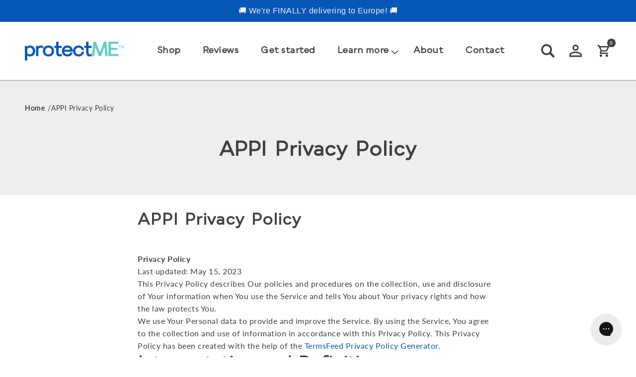

--- FILE ---
content_type: text/css
request_url: https://au.protectmeproducts.co/cdn/shop/t/25/assets/custom.css?v=42285622555982232221724310483
body_size: 9885
content:
@font-face{font-family:Qualion;src:url(https://cdn.shopify.com/s/files/1/0698/5619/8934/files/Qualion-Regular_69991821-b58b-4853-bd45-0a63c847cd7e.ttf?v=1676967447)}h1{color:#404040;font-size:32px;line-height:1.5em;letter-spacing:1px;word-spacing:.1em;font-weight:700;margin:0;position:relative;font-family:Qualion}h2{font-family:Qualion;color:#404040;font-size:24px;line-height:1.5em;letter-spacing:1px;word-spacing:.1em;font-weight:700;margin:0;position:relative}h3.large{font-family:Qualion;color:#404040;font-size:20px;line-height:1.2em;letter-spacing:.5px;word-spacing:0em;font-weight:400;margin:0;position:relative}h3{font-family:Qualion;color:#404040;font-size:18px;line-height:1.5em;letter-spacing:1px;word-spacing:.1em;font-weight:300;margin:0;position:relative}h4{font-family:Qualion;color:#404040;font-size:16px;line-height:1.5em;letter-spacing:.5px;word-spacing:.1em;font-weight:700;margin:0;position:relative}h5{font-family:Qualion;color:#404040;font-size:14px;line-height:1.5em;letter-spacing:1px;word-spacing:.1em;font-weight:700;margin:0;position:relative}h6{font-family:Qualion;color:#404040;font-size:12px;line-height:1.5em;letter-spacing:1px;word-spacing:.1em;font-weight:700;margin:0;position:relative}body,input{font-family:var(--font-body-family)}p{font-family:Lato,Lato;color:#404040;font-size:16px;font-weight:400;line-height:25px;letter-spacing:.5px;margin:0;position:relative}a{text-decoration:none}.hero.costom_video_banner .slideshow__text.banner__box{padding-left:0;background:transparent}.announcement-bar{background-color:#005da7}.announcement-bar__message{color:#fff;font-size:18px;font-weight:700;line-height:25px;letter-spacing:.05px;padding:6.5px}.CarouselWidget-prefix{margin-top:60px}.header{padding-top:32px!important;padding-bottom:32px!important}.header__menu-item span{color:#404040;font-size:18px;font-weight:700;font-family:Qualion,Lato}.header__menu-item span:hover{text-underline-offset:10px;text-decoration:underline;text-decoration-thickness:2px}.menu-drawer__navigation-container{background:#fff}.header__submenu .header__menu-item{font-family:Lato,Lato;font-size:18px;font-weight:400;text-align:left}.card__inner.color-background-2.gradient.ratio .card__media span.tag_sec{right:10px;position:absolute;z-index:2;border-radius:64px;font-weight:700;text-align:center;top:10px;color:#fff;padding:0;width:70px}.card__inner.color-background-2.gradient.ratio .card__media span.tag_sec img{width:100%}section#shopify-section-template--17354282991894__d0dfb162-e5ec-4d13-bc89-d9c328877a7e h2.heading{font-family:Qualion,Lato;color:#404040;font-size:28px;line-height:1.5em;letter-spacing:1px;word-spacing:.1em;font-weight:700;margin:0}.banner_slideshow .slideshow__text-wrapper.banner__content{padding:8.4rem 4rem}.banner_slideshow .slideshow__text.banner__box.width-Small{min-width:56rem;max-width:56rem;padding:20px;position:relative}.banner_slideshow .slideshow__text.banner__box.width-Medium{min-width:55%;max-width:56rem;padding:20px 20px 30px 0;position:relative}.banner_slideshow .slideshow__text.banner__box.width-Large{min-width:100%;max-width:56rem;padding:20px 20px 30px 0;position:relative}.banner_slideshow .banner__box .banner__heading+*{margin-top:0}.banner_slideshow .banner__box>*+.banner__text{margin-top:0}.banner_slideshow .banner__buttons a.button.button--secondary,.hero.costom_video_banner a.button.button--secondary{color:#005da7;background-color:#fff;opacity:1;font-weight:900;font-size:18px;min-width:440px;cursor:pointer;padding:14px 12px 10px;border:3px solid #005da7;border-radius:3px}.banner_slideshow .banner__buttons a.button.button--secondary:hover,.hero.costom_video_banner a.button.button--secondary:hover{background-color:#005da7;color:#fff}.banner_slideshow .banner__buttons a.button.button--primary,.hero.costom_video_banner a.button.button--primary{background-color:#005da7;color:#fff;opacity:1;font-weight:900;font-size:18px;min-width:387px;cursor:pointer;padding:14px 12px 10px;border:3px solid #005da7;border-radius:3px}.banner_slideshow .banner__buttons a.button.button--primary:hover,.hero.costom_video_banner a.button.button--primary:hover{color:#005da7;background-color:#fff}.banner_slideshow .slideshow__media.banner__media.media img{filter:brightness(.9)}.banner_slideshow .banner__text span{color:#404040;font-size:18px;font-weight:400;line-height:25px;letter-spacing:.5px;font-family:Lato,Lato}.custom_coll_sec{padding:60px 0 85px}.custom_coll_sec .outer_loop{display:grid;grid-template-columns:repeat(3,3fr);grid-gap:31px;width:100%}.custom_coll_sec .img_sec img{width:100%;display:flex}.custom_coll_sec h2.main_heading{margin-bottom:20px}.custom_coll_sec .content p{font-size:18px;margin:15px 0 14px}a.button.btn-all{width:max-content!important;margin:auto}div#cart-notification .cart-btn.btn_,div#main-cart-footer .cart-btn.btn_{background-color:#005da7;color:#fff}div#cart-notification .cart-btn.btn_:hover,div#main-cart-footer .cart-btn.btn_:hover{background-color:transparent;color:#005da7}div#cart-notification .cart-btn-all{font-family:Qualion,Lato;line-height:unset;color:#005da7;font-size:18px;text-decoration:underline;text-underline-offset:10px;font-weight:700;text-decoration-thickness:2px;background-color:#fff;border:#ffffff}div#cart-notification .cart-btn,a.button.btn-all,div#main-cart-footer .cart-btn{text-align:center;background-color:transparent;text-decoration:none;padding:8px;border:2px solid #005da7;border-radius:3px;font-size:18px;color:#005da7;font-weight:700;width:100%;display:flex;justify-content:center;max-width:100%;font-family:Qualion,Lato;line-height:unset}.custom_coll_sec a.links{text-align:center;background-color:transparent;text-decoration:none;padding:8px;border:2px solid #005da7;border-radius:3px;font-size:18px;color:#005da7;font-weight:700;width:100%;display:flex;justify-content:center;margin-top:30px;max-width:90%;font-family:Qualion,Lato}.blog_coll_sec a.links{font-family:Lato,Lato}.custom_coll_sec a.links:hover,div#cart-notification .cart-btn:hover,div#main-cart-footer .cart-btn:hover,a.button.btn-all:hover{background-color:#005da7;color:#fff}.eco_friendly{padding:10px 0}.eco_friendly .flex_wrapper{width:100%;max-width:620px;margin:0 auto;text-align:center}.eco_friendly .content{width:100%;max-width:500px;margin:15px auto 0}.less_is_more{padding:30px 0 0}.less_is_more .flex_wrapper{display:grid;grid-template-columns:repeat(3,3fr);grid-gap:54px;text-align:center;position:relative;top:-80px}.less_is_more .image img{width:100%;max-width:178px;margin:0 auto;height:178px;object-fit:cover;object-position:center}.less_is_more .less_more_inner{margin-top:110px;height:100%}.less_is_more h2.heading{text-align:center;font-weight:100;font-size:24px}.less_is_more h4.heading{margin:15px 0 8px}.less_is_more .content p{width:100%;max-width:350px;margin:0 auto}.fabric_type{padding:50px 0}.fabric_type h4.heading:hover{background-color:#005da7;color:#fff}.fabric_type .flex_wrapper{display:grid;grid-template-columns:repeat(4,4fr);grid-gap:40px 20px;margin-top:40px}.fabric_type h4.heading{display:flex;justify-content:center;background-color:transparent;border:3px solid #005da7;color:#005da7;height:90px;padding:20px 10px;align-items:center;text-align:center;border-radius:4px}.why_choose_us{padding:100px 0 40px}.why_choose_us .flex_wrapper{display:grid;grid-template-columns:repeat(3,3fr);grid-gap:54px;text-align:center;width:100%;margin-top:40px}.why_choose_us .image img{width:100%;max-width:150px;margin:0 auto}.why_choose_us h2.heading{text-align:center}.why_choose_us .content h4.heading{padding-bottom:6px}.why_choose_us .content p{width:100%;max-width:320px;margin:0 auto}.why_choose_us .content{margin-top:8px}.pro_coll_custom{padding:10px 0}.gradient.reviews .pro_coll_custom{padding:10px 0 60px}.pro_coll_custom button.slick-disabled,.take_your_pik button.slick-disabled,.less_more_inner .flex_wrapper.mobile-slider button.slick-disabled,.responsive_rec_slider button.slick-disabled{opacity:.4}.pro_coll_custom .outer_loop{display:grid;grid-template-columns:repeat(4,4fr);grid-gap:30px}.pro_coll_custom .img_sec img{width:100%;box-shadow:0 3px 5px 1px #00000052}.pro_coll_custom .heading h2{margin-bottom:50px}.pro_coll_custom h3.pro_vendor{margin:20px 0 12px;font-family:Lato;font-size:18px;line-height:28px;font-weight:700;color:#404040;letter-spacing:1px}.pro_coll_custom h3.large.pro_title{margin-bottom:0;height:66px;font-family:Lato,Lato;line-height:29px}.pro_coll_custom .inner_block p{font-size:14px;padding-bottom:0;margin-top:.5rem;margin-bottom:1rem}.pro_coll_custom .metafeild_content{margin-top:.5rem}.pro_coll_custom span.pro_price{color:#40404073}.pro_coll_custom span.pro_price span.amount_code{font-size:24px;text-decoration:line-through;letter-spacing:.5px}.pro_coll_custom .product-single__price--compare-at .currency_code{font-size:14px;letter-spacing:.5px}.pro_coll_custom .product-single__price--compare-at .amount_code{letter-spacing:.5px}.pro_coll_custom .cart_btn{margin-top:20px}.pro_coll_custom button.btn,button.quick-add__submit.button.button--full-width.button--secondary.btn{background-color:#005da7;width:100%;display:flex;justify-content:center;color:#fff;padding:3px;font-size:18px;font-weight:700;line-height:40px;border:2px solid;border-radius:6px;font-family:Qualion,Lato}.pro_coll_custom button.btn:hover,button.quick-add__submit.button.button--full-width.button--secondary.btn:hover{background-color:transparent;color:#005da7}.insta_video .flex_wrapper{display:flex;align-items:center}.insta_video .left_wrapper{width:100%;max-width:56%}.insta_video .right_wrapper{width:100%;max-width:45%}body.gradient.get-started .insta_video .right_wrapper{max-width:48%}body.gradient.get-started .insta_video .left_wrapper iframe.fluidvids-item{background-color:#111}.insta_video h2.title.h1{font-size:28px;margin:0}section.take_your_pik{margin:60px 0}.insta_video{padding:50px 0}body.gradient.get-started .insta_video{padding:50px 0 0}.insta_video .title-wrapper.title-wrapper--no-top-margin{margin-bottom:10px}.footer label.field__label{color:#40404099!important}footer.footer{padding-top:50px;padding-bottom:10px;background-color:#f8f8f8}.footer h2.footer-block__heading{color:#404040;font-size:18px;line-height:26px;font-family:Lato,Lato}.footer ul.footer-block__details-content.list-unstyled li{color:#404040;font-weight:400;font-size:14px}.footer ul.footer-block__details-content.list-unstyled li a:hover,.footer-block__details-content .list-menu__item--active{border-bottom:solid!important}.footer__content-top .grid{display:grid;grid-template-columns:repeat(5,5fr)}.footer-block.grid__item.footer-block--menu{width:100%}footer.footer h6.sub_heading_newsletter{margin-bottom:10px}footer.footer .subscribe_footer{position:relative;top:5px;left:0;right:0;display:flex;justify-content:center;background-color:#005da7!important;width:100px;border-radius:3px;padding:16px}footer.footer h6.email_btn_heading{color:#fff;background-color:#005da7}footer.footer ul.footer__list-social.list-unstyled.list-social li.list-social__item a.link.list-social__link{padding:0 3px}.footer__copyright .copright_bottom{margin:10px 0}h3#ContactFooter-success{position:absolute;top:106px}form#ContactFooter input#NewsletterForm--footer{border:1px solid;border-radius:3px}.less_is_more.why_choose_us.mobile{display:none}.pro_coll_custom .outer_loop .img_sec a:after{content:"";position:absolute;top:0;bottom:0;left:0;right:0;opacity:0;transition:all .5s ease;background-color:#47cacb8a}.pro_coll_custom .outer_loop .img_sec a:hover:after{opacity:1}.pro_coll_custom .outer_loop .img_sec{display:flex;flex-wrap:wrap;width:100%}.pro_coll_custom .outer_loop .img_sec a{display:flex;flex-wrap:wrap;width:100%;position:relative}.instafeed-container img.js-lazy-image.js-lazy-image--handled{width:95%!important;height:96%!important}div#player{height:100%!important}.pro_coll_custom a.pro_coll{color:#005da7;font-size:24px;font-family:Lato,Lato;text-decoration:underline;text-underline-offset:8px;font-weight:700;display:none}.footer-block--newsletter{background:#f8f8f8}.pro_coll_custom span#ComparePrice{color:#404040;padding-left:0}.pro_coll_custom span.pro_price span.currency_code{text-decoration:line-through;font-size:14px;letter-spacing:.5px}.pro_coll_custom span#ComparePrice span.amount_code{font-size:24px}#insta-feed .instafeed-overlay:after,.instafeed-shopify .instafeed-overlay:after{background-color:transparent!important}.pro_coll_custom h4.pro_inner_content,.metafeild_content label{font-family:Lato,Lato;font-weight:400;margin-bottom:4px;margin-top:4px;height:30px;font-size:18px;letter-spacing:.5px}#insta-feed,.instafeed-shopify{margin:0!important;padding:20px}.pro_coll_custom span.tag_sec{position:absolute;z-index:3;right:3px;border-radius:50px;color:#fff;font-family:Lato,Lato;font-size:14px;font-weight:700;width:60px;height:60px;top:3px}.pro_coll_custom span.tag_sec img{width:100%}.pro_coll_custom .inner_block{position:relative}product-recommendations.product-recommendations ul.grid.product-grid{column-gap:8px!important}.gradient .locale-selectors__container{position:relative;bottom:350%;background-color:transparent!important}.gradient .locale-selectors__content{justify-content:flex-end;position:relative}.recommendation-modal__container button.recommendation-modal__button{font-family:Qualion,Lato!important;background-color:#005da7!important;color:#fff!important;opacity:1!important;font-weight:900!important;font-size:18px!important;cursor:pointer!important;padding:14px 12px!important;border:3px solid #005da7!important;border-radius:3px!important;height:auto!important}.recommendation-modal__container .recommendation-modal__button:hover{background-color:#fff!important;color:#005da7!important}.recommendation-modal__container .recommendation-modal__button--minimal{font-family:Qualion,Lato!important;line-height:unset!important;color:#005da7!important;font-size:18px!important;text-decoration:underline!important;text-underline-offset:10px!important;font-weight:700!important;text-decoration-thickness:2px!important;background-color:#fff!important;border:#ffffff!important}.gradient .geoip-popup-banner{width:55%;padding:5% 8% 7%}.gradient .popup-logo{width:100%;display:grid;align-items:center;justify-items:center;grid-gap:20px}.gradient .popup-logo img{width:50%;max-width:200px}.gradient .geoip-popup-banner .geoip-button-block{display:flex;align-items:center;justify-content:center;grid-gap:30px;width:100%}.gradient .popup-logo h2{font-family:Lato,Lato;font-size:40px;font-weight:700;line-height:40px;color:#404040}.gradient .popup-logo p{font-size:20px;font-weight:700;line-height:28px;text-align:center;margin-bottom:35px;margin-top:10px}.gradient .geoip-popup-banner .geoip-button-block button{font-family:Qualion,Lato;font-size:18px;font-weight:700;line-height:1.5em;letter-spacing:.03px;height:100%}.gradient .geoip-popup-banner .geoip-button-block .geoip-yes-btn{background-color:#005da7;color:#fff;padding:14px 12px;border:3px solid #005da7;border-radius:3px;margin:0}.gradient .geoip-popup-banner .geoip-button-block .geoip-yes-btn:hover{background-color:#fff;color:#005da7;opacity:unset}.gradient .geoip-popup-banner .geoip-button-block .geoip-no-btn{background-color:#fff;color:#005da7;padding:14px 12px;border:3px solid #005da7;border-radius:3px;margin:0}.gradient .geoip-popup-banner .geoip-button-block .geoip-no-btn:hover{background-color:#005da7;color:#fff;opacity:unset}.gradient .geoip-popup-banner .geoip-close-icon{right:15px;top:10px;width:25px;height:25px;background-size:25px}.gradient.contact .custom_banner .banner_box{background-color:#f8f8f8}.lets-gat-social .icon-list-box ul.footer__list-social.list-unstyled.list-social{justify-content:flex-start;grid-gap:15px}.gradient.contact .Question h2,h2.social-heading{margin-bottom:20px}.lets-gat-social .icon-list-box ul.footer__list-social.list-unstyled.list-social li.list-social__item a.list-social__link{padding:0}.lets-gat-social .icon-list-box ul.footer__list-social.list-unstyled.list-social li.list-social__item img{width:50px}.gradient.commercial .image-with-text .image-with-text__grid--reverse .image-with-text__content{padding:0rem 3rem 0rem 0rem}.gradient.commercial .image-with-text .image-with-text__content{padding:0rem 0rem 0rem 3rem}.gradient.commercial .Question h2{padding-bottom:20px}.lets-gat-social{padding-bottom:55px;padding-top:10px}.gradient.about-us .banner_slideshow .slideshow__text.banner__box.width-Small{min-width:20rem;max-width:20rem}.custom-img-text-src .content-box{display:flex;grid-gap:30px;align-items:center}section.custom-img-text-src .content-box .img-src,section.custom-img-text-src .content-box .text-box{width:50%}section.custom-img-text-src .content-box .img-src img{width:100%}.custom-img-text-src h2.heading{text-align:center;padding-bottom:20px;padding-top:30px}section.custom-img-text-src .content-box .text-box ul li{list-style:none;position:relative}section.custom-img-text-src .content-box .text-box ul li i.fa.fa-check{position:absolute;left:-25px;top:7px;color:#005da7}.section-template--18086945554710__6cd4b5a5-c221-45e1-9207-d1f1b132bd84-padding h2.heading{text-align:center;padding-bottom:40px;padding-top:30px}.gradient.about-us .eco_friendly .flex_wrapper{max-width:760px}.gradient.about-us .eco_friendly{padding:50px 0;background-color:#f8f8f8}section.custom-img-text-src .content-box .text-box center{margin:20px 0;font-size:18px;font-family:Qualion,Lato}section.custom-img-text-src .content-box .text-box center{margin:20px 0;font-size:18px;font-family:Qualion,Lato;letter-spacing:1px;word-spacing:.1em;color:#404040}.gradient.carpets-rugs .rich-text__blocks>*+*,.gradient.cars .rich-text__blocks>*+*,.gradient.clothing .rich-text__blocks>*+*,.gradient.mattress-bedding .rich-text__blocks>*+*,.gradient.outdoor-furniture-fabrics .rich-text__blocks>*+*,.gradient.shoes .rich-text__blocks>*+*,.gradient.upholstery-furniture .rich-text__blocks>*+*{margin-top:6rem;text-align:left}.gradient.carpets-rugs .blog_coll_sec .flex_wrapper .outer_loop .inner_loop h2.main_heading,.gradient.cars .blog_coll_sec .flex_wrapper .outer_loop .inner_loop h2.main_heading,.gradient.clothing .blog_coll_sec .flex_wrapper .outer_loop .inner_loop h2.main_heading,.gradient.commercial .blog_coll_sec .flex_wrapper .outer_loop .inner_loop h2.main_heading,.gradient.mattress-bedding .blog_coll_sec .flex_wrapper .outer_loop .inner_loop h2.main_heading,.gradient.outdoor-furniture-fabrics .blog_coll_sec .flex_wrapper .outer_loop .inner_loop h2.main_heading,.gradient.shoes .blog_coll_sec .flex_wrapper .outer_loop .inner_loop h2.main_heading{font-family:Lato,Lato;line-height:1.3em;font-weight:500;min-height:62px}div#shopify-section-template--17354282762518__42c9bd32-1cce-48a9-9cb9-b35c247c29f0 .pro_coll_custom{padding:60px 0}details#Details-menu-drawer-container details-modal.header__search{display:flex}details#Details-menu-drawer-container details-modal.header__search .field{border-radius:0}.Non-toxic-fabric{padding:42px 0 80px}.Non-toxic-fabric h2.heading{margin:25px 0 30px}.Non-toxic-fabric .text_box{display:flex;align-items:center;justify-content:space-between}.Non-toxic-fabric .text_box .description{width:53%}.Non-toxic-fabric .text_box .description p{margin-top:0;margin-bottom:14.4px}.Non-toxic-fabric .text_box .table_box{width:47%;padding:10px;margin:8px}.Non-toxic-fabric .text_box .table_box table tr,.Non-toxic-fabric .text_box .table_box table,.Non-toxic-fabric .text_box .table_box table tr td,.Non-toxic-fabric .text_box .table_box table tr th{border:solid 1px}.Non-toxic-fabric .text_box .table_box table tr:nth-child(3),.Non-toxic-fabric .text_box .table_box table tr:nth-child(5){background-color:#f8f8f8}.Non-toxic-fabric .text_box .table_box table tr th{text-align:left;border-color:#404040;font-family:Qualion;padding:10px 20px;color:#404040;line-height:21.6px}.Non-toxic-fabric .text_box .table_box table tr td{text-align:center;font-weight:400;font-size:18px;padding:10px;line-height:27px}.Non-toxic-fabric .text_box .table_box table tr td.ingredients-background{border-color:#404040;border-style:solid;border-width:1px;font-size:12px;overflow:hidden;padding:10px;word-break:normal;text-align:left;line-height:18px}.Non-toxic-fabric .text_box .table_box table tr td.yes-no-transparent-pm{font-weight:600}body.gradient.ingredients .eco_friendly .content,body.gradient.ingredients .eco_friendly .flex_wrapper{max-width:100%}body.gradient.ingredients .eco_friendly .content{margin:3rem 0 .9rem;line-height:3rem}body.gradient.ingredients .eco_friendly{padding:42px 0 0}body.gradient.ingredients .custom_coll_sec .inner_loop .img_sec{display:flex;flex-direction:column-reverse}.blog_coll_sec .flex_wrapper .outer_loop .inner_loop .content p{color:#777}div#shopify-section-template--17940367245590__a46b8c41-4ad3-474d-8d65-ea20e361fba6 section.eco_friendly{padding:42px 0}div#shopify-section-template--17940367245590__a46b8c41-4ad3-474d-8d65-ea20e361fba6 .eco_friendly .content{text-align:left;margin:0rem}body.gradient.ingredients .slideshow.banner.banner--adapt_image.grid.grid--1-col.slider.slider--everywhere{box-shadow:0 -10px 15px #0000004d}.blog_coll_sec .flex_wrapper .outer_loop.desktop{display:grid;grid-template-columns:repeat(3,3fr);grid-gap:31px;width:100%}.blog_coll_sec .flex_wrapper .outer_loop.responsive_slick_slider .inner_loop{width:100%;padding:0 18px}.blog_coll_sec .flex_wrapper .outer_loop .inner_loop .img_sec img{width:100%}.blog_coll_sec .flex_wrapper .outer_loop .inner_loop h2.main_heading{margin-bottom:0;margin-top:15px;min-height:105px}.blog_coll_sec .flex_wrapper .outer_loop .inner_loop .img_sec{display:flex;flex-direction:column-reverse}.blog_coll_sec{margin:40px 0}.blog_coll_sec .flex_wrapper .outer_loop ul.slick-dots{display:none}li.list-payment__item.custon .custon_payment_item{width:110px;display:flex;justify-content:center;align-items:center}.custon_payment_item img{width:100%}ul.blog__posts.articles-wrapper h3.card__heading.h2{font-family:Lato,Lato;line-height:1.3em;font-weight:500;font-size:24px}ul.blog__posts.articles-wrapper p.article-card__excerpt.rte-width{color:#777}ul.blog__posts.articles-wrapper a.links,.blog_coll_sec a.links{margin-top:30px;color:#005da7;font-size:24px;font-family:Lato,Lato;text-decoration:underline;text-underline-offset:8px;font-weight:700}.caption-with-letter-spacing.light{text-transform:inherit;font-family:Lato;font-size:18px;line-height:28px;font-weight:700;color:#404040;letter-spacing:1px}ul#product-grid li.grid__item h3{padding:.5em 0;margin:0;height:66px;font-family:Lato,Lato;line-height:29px;font-size:20px;letter-spacing:.5px;font-weight:400}ul#product-grid li.grid__item h4.pro_inner_content{font-weight:400!important;color:#404040;margin-bottom:0;font-family:Lato,Lato;font-size:18px;line-height:24px}ul#product-grid li.grid__item p.description{font-size:14px;font-weight:400;color:#5c5c5c;font-family:Lato,Lato;line-height:24px;margin:10px 0 15px}ul#product-grid li.grid__item .price{font-family:Qualion,Lato;font-size:20px;font-weight:400;line-height:35px}ul#product-grid li.grid__item .price span.price-item.price-item--sale.price-item--last{color:#404040;font-family:Qualion,Lato;font-size:20px;font-weight:400;line-height:35px}ul#product-grid li.grid__item .price span.price-item.price-item--sale.price-item--last span.currency_code{font-size:14px;font-family:Lato,Lato}ul#product-grid li.grid__item .price span.currency_code{font-size:16px;font-family:Lato,Lato}body.gradient.get-started button.Submit_btn{width:100%;background-color:#005da7;color:#fff}body.gradient.get-started button.Submit_btn:hover{background-color:#fff;color:#005da7}.metafeild_content{font-family:Lato,Lato;font-weight:400;margin-bottom:4px;margin-top:4px;height:30px;font-size:18px;letter-spacing:.5px}.card__information p{font-family:Lato,Lato;color:#404040;font-weight:400;line-height:25px;letter-spacing:.5px;margin:0;position:relative;font-size:14px;padding-bottom:0;margin-bottom:1rem}.gradient.faqs section.Question .content .contact-form .submit input.Submit_btn,.gradient.contact section.Question .content .contact-form .submit input.Submit_btn,.gradient.commercial section.Question .content .contact-form .submit input.Submit_btn{width:300px}.fabric_type__template--17587128369430__3dc12ddc-0bc3-4c3b-ac4f-35acb4d1d18f .flex_wrapper{grid-template-columns:repeat(2,1fr);grid-gap:20px 15px}.fabric_type__template--17587128369430__3dc12ddc-0bc3-4c3b-ac4f-35acb4d1d18f .flex_wrapper h4.heading{height:52px;font-size:18px!important;width:305px}section.Question{margin:60px auto}section.Question p{margin:20px auto}section.Question .content .contact-form,section.Question .content .contact-form .Name input,section.Question .content .contact-form .email input,section.Question .content .contact-form .message textarea{width:100%;margin-bottom:18px}section.Question .content .contact-form .Name input,section.Question .content .contact-form .email input,section.Question .content .contact-form .message textarea{background-color:#c4c4c461;border-width:0px 0px 0px 0px;border-radius:0;padding:10px 20px;font-family:Lato,Lato;line-height:30px}section.Question .content .contact-form .Name input::placeholder,section.Question .content .contact-form .email input::placeholder,section.Question .content .contact-form .message textarea::placeholder{font-size:13.333px}section.Question .content .contact-form .message textarea{height:160px}input:-internal-autofill-selected{background-color:#fff!important;color:fieldtext!important}section.Question .content .contact-form .submit input.Submit_btn{background-color:transparent;border:3px solid #005da7;color:#005da7;height:55px;padding:10px 100px;align-items:center;text-align:center;border-radius:4px;font-family:Qualion,Lato;font-size:18px;line-height:1.5em;letter-spacing:1px;word-spacing:.1em;font-weight:700;margin:0}body.gradient.applications .Submit_btn,body.gradient .Submit_btn{background-color:transparent;border:3px solid #005da7;color:#005da7;height:55px;width:50%;padding:10px;display:flex;align-items:center;text-align:center;border-radius:4px;font-family:Qualion,Lato;font-size:18px;line-height:1.5em;letter-spacing:1px;word-spacing:.1em;font-weight:700;margin:0 0 15px;justify-content:center}.Submit_btn{background-color:#fff;border:3px solid #005da7;color:#005da7;height:55px;width:100%;padding:10px 5px;display:flex;align-items:center;text-align:center;border-radius:4px;font-family:Qualion,Lato;font-size:18px;line-height:1.5em;letter-spacing:1px;word-spacing:.1em;font-weight:700;margin:0 0 15px;justify-content:center}section.Question .content .contact-form .submit input.Submit_btn:hover,.Submit_btn:hover,body.gradient.applications .Submit_btn:hover,body.gradient .Submit_btn:hover{background-color:#005da7;color:#fff}section.custom_banner .banner_box{background-color:#eee;height:230px}section.custom_banner .banner_box .content{margin:45px auto}section.custom_banner .banner_box .content h1{font-size:40px;font-weight:700;line-height:35.2px;text-align:center}section.Question .content .contact-form .form-status-list{margin:2rem 0}body.gradient.how-to-use .breadcrumbs__item,body.gradient.applications .breadcrumbs__item{font-size:16px}.image-with-text__text p{margin-bottom:30px!important}body.gradient.how-to-use .banner_slideshow .slideshow__media.banner__media.media img,body.gradient.applications .banner_slideshow .slideshow__media.banner__media.media img,body.gradient.get-started .banner_slideshow .slideshow__media.banner__media.media img{filter:unset}body.gradient.how-to-use .breadcrumb_src,body.gradient.applications .breadcrumb_src,.breadcrumb_src{z-index:1;width:100%;padding-top:3rem}body.gradient.applications .slideshow.banner.banner--adapt_image.grid.grid--1-col.slider.slider--everywhere,body.gradient.how-to-use .slideshow.banner.banner--adapt_image.grid.grid--1-col.slider.slider--everywhere{margin-bottom:25px!important;height:100%;box-shadow:0 3px 15px #0000004d}body.gradient.how-to-use .banner__box:after,body.gradient.applications .banner__box:after{left:-325px;height:82px;width:325px}body.gradient.how-to-use .banner_slideshow .slideshow__text-wrapper.banner__content,body.gradient.applications .banner_slideshow .slideshow__text-wrapper.banner__content{padding:4.4rem 0rem}body.gradient.how-to-use .banner_slideshow .slideshow__text.banner__box,body.gradient.applications .banner_slideshow .slideshow__text.banner__box{min-width:26rem;padding:20px 40px}.fabric_type__template--17611812339990__96c7505c-2459-4a93-a4a6-f3eb954324d8 h2{text-align:center;font-size:32px}body.gradient.how-to-use .less_is_more h2.heading{padding-bottom:50px}.slideshow__media.banner__media.media.placeholder.hide__box{display:none}section.insta_video.video_blog .left_wrapper,body.gradient.how-to-use section.insta_video.video_blog .right_wrapper{max-width:50%}section.insta_video.video_blog iframe{height:421px}section.insta_video.video_blog span.text_vdo{text-align:left;font-family:Qualion,Lato;font-size:20px;font-weight:600;letter-spacing:1px;word-spacing:.1em}section.insta_video.video_blog .title-wrapper.title-wrapper--no-top-margin{margin-bottom:15px}section.insta_video.video_blog h2.title{margin:5rem 0 2rem}section#shopify-section-template--17622360228118__84fb69ab-e618-4fde-bbdc-1a122c2b7958 .less_is_more .flex_wrapper{grid-template-columns:repeat(4,3fr)}section.Prior_to_application{margin-bottom:42px}section.Prior_to_application h2.text__heading{text-align:center;margin-bottom:48px;margin-top:48px}section.Prior_to_application .Prior_src{display:flex;max-width:1097px;margin:auto}section.Prior_to_application .Prior_src .text__text{background-color:#f1e8d6;margin:10px;--e-column-margin-right: 10px;--e-column-margin-left: 10px;padding:47px 40px;width:50%;display:flex;flex-wrap:wrap;align-items:center;justify-content:center}section.insta_video.video_blog{padding:0}section.Prior_to_application .Prior_src span.fas{width:1.25em;font-size:28px}section.Prior_to_application .Prior_src .text__text h3{font-family:Qualion,Lato;font-size:24px;letter-spacing:2px;word-spacing:.1em;padding-left:12px;width:14em}section.Prior_to_application .Prior_src .text__text p{font-family:Lato,Lato;font-size:14px;font-weight:400;line-height:25px;letter-spacing:.05px;width:371px;max-width:371px;align-self:center;padding-top:12px}body.gradient.how-to-use .pro_coll_custom{padding-bottom:60px}body.gradient.how-to-use .accordion_section{padding:0}section.less_is_more.image-box .less_more_inner{margin-top:20px;height:auto}section.less_is_more.image-box .less_more_inner .flex_wrapper{display:grid;grid-template-columns:repeat(4,3fr);grid-gap:20px;text-align:center;position:unset}section.less_is_more.image-box .less_more_inner .flex_wrapper .image img{width:100%;max-width:100%;margin:0 auto;height:auto;object-fit:cover;object-position:center}section.take_your_pik .product_box{display:grid;grid-template-columns:repeat(3,3fr);grid-gap:10px;text-align:center;padding:35px 0 0}.product_box.responsive_take_slider{display:none!important}section.take_your_pik .product_box .img_box img{width:100%}section.take_your_pik .product_box .product_src{display:flex;flex-direction:column;align-content:center;justify-content:center;align-items:center;padding:30px 30px 0}section.take_your_pik .product_box .product_src .img_box{position:relative}section.take_your_pik .product_box .product_src span.tag_sec{position:absolute;top:10px;right:10px;width:100px}section.take_your_pik .product_box .product_src h2.product__title{font-family:Qualion,Lato;font-size:24px;letter-spacing:1px;word-spacing:.1em;width:100%;max-width:285px;margin:auto auto 20px}section.take_your_pik .product_box .coustom-description{padding-bottom:35px}section.take_your_pik .product_box .product_src .description p{padding-bottom:.9rem}section.take_your_pik span.price-item.price-item--sale.price-item--last{font-family:Lato,Lato;color:unset;font-size:18px;font-weight:700;letter-spacing:1px;word-spacing:.1em}section.take_your_pik .price .price-item{text-decoration:auto;text-align:center;font-family:Qualion,Lato;font-size:24px;font-weight:700;letter-spacing:1px;word-spacing:.1em}section.take_your_pik .price .price-item span.currency_code,section.take_your_pik span.price-item.price-item--sale.price-item--last span.currency_code{font-size:16px}body.gradient.get-started .banner_slideshow .banner__text span{font-size:22px;font-weight:700;font-family:Lato,Lato;line-height:var(--e-global-typography-5508815-line-height );letter-spacing:var(--e-global-typography-5508815-letter-spacing );word-spacing:7px}body.gradient.get-started .less_is_more h2.heading{text-align:left;font-weight:700}body.gradient.get-started .less_is_more h2.heading p{font-family:Lato,Lato;font-size:16px;font-weight:400;line-height:28px;margin-top:20px}body.gradient.get-started .banner_slideshow .slideshow__text-wrapper.banner__content{padding:6.4rem 1rem 6.4rem 4rem}body.gradient.get-started section.banner_slideshow slideshow-component{box-shadow:0 3px 15px #0000004d;transition:background .3s,border .3s,border-radius .3s,box-shadow .3s;margin-bottom:25px}.coll_banner_slideshow .slideshow__text.banner__box{background-color:#ffffffba}.coll_banner_slideshow .banner__box{padding:2rem 3.5rem}.coll_banner_slideshow h2.banner__heading.h1:after{content:"";background-color:#ffffffba;position:absolute;width:288px;height:82px;left:-323px;top:-20px}.price__sale{display:block!important}span.price-item.price-item--regular{display:none}.price .price-item{margin-right:10px!important;text-decoration:auto}s.price-item.price-item--regular span.amount_code,span.price-item.price-item--sale.price-item--last{color:#404040;font-family:Lato,Lato;font-size:24px;font-weight:400;letter-spacing:.5px}s.price-item.price-item--regular span.currency_code,s.price-item.price-item--regular span.amount_code{text-decoration:line-through;color:#40404073}span.price-item.price-item--sale.price-item--last span.currency_code,s.price-item.price-item--regular span.currency_code{font-size:14px}.product{padding:20px 0 0;position:relative}.product span.tag_sec{position:absolute;z-index:2;border-radius:64px;width:100px;font-weight:700;text-align:center;top:22px;color:#fff;right:46%}.product span.tag_sec img{width:100%}p.product__text.caption-with-letter-spacing{font-size:16px;letter-spacing:1.5px;font-weight:700;margin:.8rem 0;text-transform:inherit;font-family:Lato;color:#404040}.product .product__title h1{font-size:32px;font-weight:400;margin-bottom:.9rem;font-family:Lato,Lato;color:#404040;line-height:2em}.product h4.product-page-metafeild{font-family:Lato;font-size:16px;margin-bottom:.8rem;font-weight:500;letter-spacing:normal}.product s.price-item.price-item--regular{font-family:Lato,Lato;font-size:32px;font-weight:700;color:#4d4d4d}.product .product-form__submit .product span.price-item.price-item--sale.price-item--last{text-decoration:line-through;font-family:Lato,Lato;font-size:28px;font-weight:400;color:gray}.product .product-form__input.product-form__quantity label.form__label,fieldset.product-form__input .form__label{font-family:Lato,Lato;font-size:16px;color:#404040}.product .quantity__button svg{width:25px}.product .product-form__submit{border-radius:3px;background-color:#005da7;max-width:300px;color:#fff}.product-form__buttons .shopify-payment-button{max-width:300px}.product .product-form__submit:hover{background-color:#fff;border:2px solid #005da7;color:#005da7}.product .product-form__submit span{font-family:Lato,Lato;font-size:18px;font-weight:400}.accordion_section{padding:30px 0}.accordion_section .inner_wrapper{margin:10px 0 25px;border-bottom:1px solid #d4d4d4}.accordion_section button.accordion{background-color:transparent;cursor:pointer;width:100%;outline:none;transition:.4s;text-align:left;font-family:Lato,Lato;font-size:18px;font-weight:700;line-height:55px;color:#404040;padding:0;border:none;margin:0;position:relative;display:flex;justify-content:space-between}body.gradient.faqs .accordion_section button.accordion{font-weight:400}.accordion_section button.accordion span{width:90%}.accordion_section button.accordion:after{content:"";float:right;background-image:url(https://cdn.shopify.com/s/files/1/0698/5619/8934/files/b230f59911b8d228791f36d23900d5ce.png?v=1677133262&width=1100);width:20px;height:21px;background-repeat:no-repeat;position:absolute;right:0;top:30%;margin:auto;background-size:contain}.accordion_section button.accordion.active:after{width:20px;height:21px;content:"";background-image:url(https://cdn.shopify.com/s/files/1/0698/5619/8934/files/2.png?v=1677133223&width=1100);background-repeat:no-repeat;position:absolute;right:0;top:30%;margin:auto;background-size:contain}.accordion_section div.panel{padding:0;max-height:0;overflow:hidden;margin-bottom:20px;margin-top:10px;transition:max-height .2s ease-out}.accordion_section div.panel ul{margin:0}.accordion_section .panel p,.accordion_section .panel li{color:#404040;font-family:Lato,Lato;font-size:16px;font-weight:400;line-height:25px;letter-spacing:.05px;margin-bottom:.9rem}.accordion_section .flex_wrapper{margin-top:40px}.accordion_section ul.list li h2{font-size:16px;font-family:Lato,Lato}.accordion_section ul.list{list-style:auto}.accordion_section .panel a{color:#005da7}.js details>.header__submenu{background:#fff}.menu-drawer__inner-container .search-modal__form{width:100%;padding:1.1rem 3.2rem}.menu-drawer__navigation-container{display:block!important}.customer button{margin:4rem 0 1.5rem;background-color:#005da7;color:#fff;opacity:1;font-weight:900;font-size:18px;min-width:387px;cursor:pointer;padding:14px 12px 10px;border:3px solid #005da7;border-radius:3px}.customer button:hover{color:#005da7;background-color:#fff}.blog-link.full-unstyled-link{text-decoration:none;color:currentColor;display:block;position:absolute;width:100%;height:100%;z-index:9}.card__information p{font-size:14px}.main-blog .blog-articles .card__heading{height:60px;margin:0}.card__information a.links,.blog_coll_sec .content a.links{background-color:#005da7;width:100%;max-width:200px;display:flex;justify-content:center;color:#fff;padding:3px;font-size:18px;font-weight:700;line-height:40px;border:2px solid;border-radius:6px;font-family:Qualion,Lato;text-decoration:none}.card__information a.links:hover,.blog_coll_sec .content a.links:hover{background-color:transparent;color:#005da7}section.Question .content .contact-form .instagram input{background-color:#c4c4c461;border-width:0px 0px 0px 0px;border-radius:0;padding:10px 20px;font-family:Lato,Lato;line-height:30px;width:100%;margin-bottom:18px;font-size:16px}.inner_warpper .country{width:100%;background-color:#e9e9e9;margin-bottom:18px;position:relative}section.Question .content .contact-form .country select{background-color:transparent;border-width:0px 0px 0px 0px;border-radius:0;padding:14px 20px 15px!important;font-family:Lato,Lato;width:100%;font-size:13.333px;color:#757575!important;height:50px;-webkit-appearance:none;-moz-appearance:none;appearance:none;position:relative;z-index:9}section.Question .content .contact-form .country:before{content:"";height:18px;width:18px;position:absolute;right:20px;top:18px;background:no-repeat;background-image:url(https://cdn.shopify.com/s/files/1/0698/5619/8934/files/down-arrow-svgrepo-com.svg?v=1683208881);background-size:contain;z-index:1}section.Question .content .contact-form .file-upload input{margin-bottom:30px}.list-menu--disclosure{width:16rem!important}.banner_image_wrap .image_box,.banner_image_wrap .breadcrumb_src{max-width:65rem;margin:0 auto}body.shipping-insurance .banner_image_wrap .image_box,body.shipping-insurance .banner_image_wrap .breadcrumb_src{max-width:72.6rem;margin:0 auto}.banner_image_wrap .image_box img{display:block}@media screen and (min-width: 1600px) and (max-width: 1920px){body.gradient.get-started .banner_slideshow .slideshow__text-wrapper.banner__content{padding:6.4rem 1rem 11.4rem 4rem}body.gradient.about-us .banner_slideshow .slideshow__text-wrapper.banner__content{padding:6.4rem 1rem 14.4rem 4rem}}@media screen and (max-width: 1200px){ul#product-grid li.grid__item h4.pro_inner_content{height:50px}body.gradient.get-started .insta_video .left_wrapper iframe.fluidvids-item{height:550px!important;background-color:transparent}.header__menu-item{padding:10px}.fabric_type h4.heading{padding:20px 10px}}@media screen and (min-width: 1024px) and (max-width: 1318px){.blog_coll_sec .flex_wrapper .outer_loop .inner_loop h2.main_heading{height:100px}.blog_coll_sec .flex_wrapper .outer_loop .inner_loop .content p{height:95px}}@media screen and (min-width: 990px) and (max-width: 1208px){.pro_coll_custom h4.pro_inner_content,.metafeild_content label{font-size:17px}.pro_coll_custom .inner_block p{margin-top:3.5rem}}@media screen and (min-width: 890px) and (max-width: 1024px){.blog_coll_sec .flex_wrapper .outer_loop .inner_loop h2.main_heading{font-size:20px!important;height:80px}.blog_coll_sec .flex_wrapper .outer_loop .inner_loop .content p{height:120px}}@media screen and (min-width: 767px) and (max-width: 890px){.blog_coll_sec .flex_wrapper .outer_loop .inner_loop h2.main_heading{font-size:16px!important;height:70px}.blog_coll_sec .flex_wrapper .outer_loop .inner_loop .content p{height:140px}}@media screen and (max-width: 1080px){body.gradient.get-started .insta_video .left_wrapper iframe.fluidvids-item{height:550px!important;background-color:transparent}.header__menu-item span{font-size:14px}.custom_coll_sec{padding:40px 0}.pro_coll_custom h3.large.pro_title{height:90px}.pro_coll_custom{padding:20px 0}.gradient.reviews .pro_coll_custom{padding:20px 0 60px}.insta_video{padding:20px 0 10px}.fabric_type h4.heading{height:77px}.less_is_more .less_more_inner{height:auto}.pro_coll_custom span.pro_price,.pro_coll_custom span#ComparePrice{font-size:22px!important;padding-left:0}.insta_video .flex_wrapper{align-items:center}iframe.fluidvids-item{height:417px!important}}@media screen and (max-width: 1440px){.gradient .geoip-popup-banner{width:80%}}@media screen and (max-width: 1024px){ul#product-grid li.grid__item h4.pro_inner_content{height:50px}body.gradient.get-started .insta_video .left_wrapper iframe.fluidvids-item{height:550px!important;background-color:transparent}body.gradient.get-started #Slider-template--17633004519702__Get:before,#Slider-template--17633004519702__Get .media:before{padding-bottom:35%}body.gradient.how-to-use #Slider-template--17622360228118__How-to-use:before,body.gradient.how-to-use #Slider-template--17622360228118__How-to-use .media:before{padding-bottom:37%}}@media screen and (min-width: 990px){.header--middle-left{grid-template-columns:auto auto auto;column-gap:1rem}.header__inline-menu{text-align:center}}@media screen and (max-width: 989px){.product span.tag_sec{width:86px;top:22px;right:51%}body.gradient.get-started .insta_video .left_wrapper iframe.fluidvids-item{height:550px!important;background-color:transparent}body.gradient.how-to-use #Slider-template--17622360228118__How-to-use:before,body.gradient.how-to-use #Slider-template--17622360228118__How-to-use .media:before{padding-bottom:49%}section.insta_video.video_blog .left_wrapper,body.gradient.how-to-use section.insta_video.video_blog .right_wrapper{max-width:100%}section#shopify-section-template--17622360228118__84fb69ab-e618-4fde-bbdc-1a122c2b7958 .less_is_more .flex_wrapper{grid-template-columns:repeat(2,3fr)}.header__search,a.header__icon.header__icon--account.link.focus-inset.small-hide{display:none}.custom_coll_sec .outer_loop{grid-template-columns:repeat(3,1fr)}.blog_coll_sec h2.main_heading,.custom_coll_sec h2.main_heading{font-size:21px!important}.custom_coll_sec .img_sec img{max-width:100%}.insta_video .flex_wrapper{display:flex;flex-direction:column;justify-content:center;align-items:center;grid-gap:18px}.insta_video .left_wrapper,.insta_video .right_wrapper,body.gradient.get-started .insta_video .right_wrapper{width:100%;max-width:100%}.pro_coll_custom .outer_loop{grid-template-columns:repeat(2,1fr);grid-gap:60px 20px}.pro_coll_custom .img_sec img{max-width:100%;height:auto}.fabric_type .flex_wrapper{grid-template-columns:repeat(2,2fr);grid-gap:20px}.banner_slideshow .banner__text span,.blog_coll_sec .content p,.custom_coll_sec .content p{font-size:17px!important}h3.large{font-size:18px!important}.pro_coll_custom span#ComparePrice,.pro_coll_custom span.pro_price span.currency_code{font-size:12px!important;padding:0}.pro_coll_custom .product-single__price--compare-at .currency_code{font-size:12px;letter-spacing:.5px}.pro_coll_custom span.pro_price span.amount_code{font-size:16px}.pro_coll_custom span#ComparePrice span.amount_code{font-size:16px!important;padding-left:0}.footer label.field__label{font-size:12px!important}iframe.fluidvids-item{height:620px!important}#insta-feed,.instafeed-shopify{padding:0}.pro_coll_custom h3.large.pro_title{height:56px}.newsletter-form{align-items:flex-start!important}}@media screen and (max-width: 840px){body.gradient.get-started .insta_video .left_wrapper iframe.fluidvids-item{height:550px!important;background-color:transparent}.accordion_section button.accordion:after{top:40%}iframe.fluidvids-item{height:546px!important}.accordion_section .inner_wrapper{margin:10px}.accordion_section button.accordion:after,.accordion_section button.accordion.active:after{background-size:contain;content:"";width:16px}}@media screen and (max-width: 768px){.customer button{min-width:100%}.product-grid-container .collection .grid{column-gap:30px}.product-grid-container .collection .grid--2-col-tablet-down .grid__item{width:calc(40% - var(--grid-mobile-horizontal-spacing) / 2)}.gradient .geoip-popup-banner{width:85%;padding:6%}.pro_coll_custom span.tag_sec{right:3px;width:60px;height:60px;top:3px}section.take_your_pik .product_box .product_src span.tag_sec{width:70px}.card__inner.color-background-2.gradient.ratio .card__media span.tag_sec{right:10px;top:10px;padding:0;width:70px}slider-component.slider-mobile-gutter.desktop{display:none}slider-component.slider-mobile-gutter.mobil-box{display:block!important}ul.blog__posts.slider-blog li.blog__post.grid__item{padding:0 56px;width:calc(29% - var(--grid-mobile-horizontal-spacing) - 1rem)!important;margin:0!important}section.take_your_pik .product_box .product_src{margin:0 1%;padding:15px 15px 0}section.take_your_pik .product_box .coustom-description{padding-bottom:0}section.take_your_pik .description{margin-bottom:50px}section.take_your_pik .product_box .product_src .Submit_btn span{margin-right:5px}section.take_your_pik .product_box .product_src h2.product__title{width:100%;max-width:100%}section.take_your_pik .price__sale{margin-bottom:0!important}section.take_your_pik .product_box .product_src h2.product__title{margin:25px auto auto 0;height:80px;font-size:24px}section.take_your_pik .product_box .product_src .description p{padding-bottom:.1rem;font-size:12px}section.take_your_pik .price__sale{display:block!important;margin-bottom:20px}section.take_your_pik .product_box .product_src .description p{padding-bottom:.9rem;font-size:12px}section.take_your_pik .description{margin-bottom:10px}.product_box.desktop{display:none!important}.product_box.responsive_take_slider{display:grid!important;grid-template-columns:repeat(1,1fr)!important;position:relative}section.custom-img-text-src .content-box .text-box ul{padding-left:25px}.custom-img-text-src h2.heading br{display:none}section.custom-img-text-src .content-box .img-src,section.custom-img-text-src .content-box .text-box{width:100%}body.gradient.get-started .insta_video{margin-bottom:20px}body.gradient.get-started .insta_video .left_wrapper iframe.fluidvids-item{height:550px;background-color:transparent}.pro_coll_custom .inner_block{width:80%;margin:auto}.blog_coll_sec .flex_wrapper .outer_loop.desktop,.pro_coll_custom .outer_loop.desktop{display:none}.pro_coll_custom .outer_loop.responsive_pro_slider,.outer_loop.responsive_slick_slider{display:grid!important;grid-template-columns:repeat(1,1fr)}.Non-toxic-fabric{padding:42px 0}.pro_coll_custom .outer_loop{position:relative}.blog_coll_sec .flex_wrapper .outer_loop ul.slick-dots li,section.take_your_pik .slick-dots li,.less_more_inner .flex_wrapper.mobile-slider .slick-dots li{content-visibility:hidden;border-radius:20px;padding:7px;margin:0 5px;color:#00282a;line-height:normal;outline:none;text-decoration:none;text-indent:-999999px;border:solid 2px #005DA7;height:18px}.blog_coll_sec .flex_wrapper .outer_loop ul.slick-dots li:hover,.blog_coll_sec .flex_wrapper .outer_loop ul.slick-dots li:focus,.blog_coll_sec .flex_wrapper .outer_loop ul.slick-dots li.slick-active,.less_more_inner .flex_wrapper.mobile-slider .slick-dots li:hover,.less_more_inner .flex_wrapper.mobile-slider .slick-dots li:focus,.less_more_inner .flex_wrapper.mobile-slider .slick-dots li.slick-active,section.take_your_pik .slick-dots li:hover,section.take_your_pik .slick-dots li:focus,section.take_your_pik .slick-dots li.slick-active{background-color:#005da7!important}.blog_coll_sec .flex_wrapper .outer_loop ul.slick-dots{display:flex!important;list-style:none;padding:0 13px}section.take_your_pik .slick-dots,.less_more_inner .flex_wrapper.mobile-slider .slick-dots{display:flex!important;list-style:none;padding:0 13px;margin:15px auto 0}.blog_coll_sec .flex_wrapper .outer_loop{display:unset;position:relative}.blog_coll_sec .flex_wrapper .outer_loop .slick-arrow.slick-disabled{opacity:.4}.blog_coll_sec .flex_wrapper .outer_loop button.slick-next,.blog_coll_sec .flex_wrapper .outer_loop button.slick-prev{top:30%!important}.less_more_inner .flex_wrapper.mobile-slider button.slick-prev,.blog_coll_sec .flex_wrapper .outer_loop button.slick-prev,.take_your_pik button.slick-prev,ul.blog__posts.slider-blog button.slick-prev,.pro_coll_custom .outer_loop button.slick-prev,.responsive_rec_slider button.slick-prev{contain:strict;position:absolute;top:41%;left:-3%;width:30px;height:35px;content-visibility:hidden;border-radius:20px;z-index:1;border:none;background:no-repeat;background-image:url(https://cdn.shopify.com/s/files/1/0698/5619/8934/files/next_1_1.png?v=1676707595);background-size:contain;transform:rotate(180deg);font-size:0px}.less_more_inner .flex_wrapper.mobile-slider button.slick-next,.blog_coll_sec .flex_wrapper .outer_loop button.slick-next,ul.blog__posts.slider-blog button.slick-next,.take_your_pik button.slick-next,.pro_coll_custom .outer_loop button.slick-next,.responsive_rec_slider button.slick-next{position:absolute;top:41%;right:-3%;width:30px;height:35px;content-visibility:hidden;border-radius:20px;border:none;background:no-repeat;background-image:url(https://cdn.shopify.com/s/files/1/0698/5619/8934/files/next_1_1.png?v=1676707595);background-size:contain;font-size:0px}.pro_coll_custom .outer_loop button.slick-next{right:0%}.pro_coll_custom .outer_loop button.slick-prev{left:0%}.blog_coll_sec .flex_wrapper .outer_loop .inner_loop{padding:0}.custom_coll_sec{padding:50px 0}.eco_friendly{padding:40px 0}.insta_video,.pro_coll_custom{padding:50px 0 10px}.gradient.reviews .pro_coll_custom{padding:50px 0 60px}.why_choose_us{margin:50px 0 0}body.gradient.get-started .banner_slideshow .slideshow__text-wrapper.banner__content{padding:8.4rem 4rem 4.4rem}body.gradient.get-started #Slider-template--17633004519702__Get:before,body.gradient.get-started #Slider-template--17633004519702__Get .media:before{padding-bottom:50%}body.gradient.get-started .media>*:not(.zoom):not(.deferred-media__poster-button),body.gradient.get-started .media model-viewer{max-width:140%;width:140%}body.gradient.get-started .media>img{height:100%!important;max-height:360px;position:absolute!important;left:-300px!important}body.gradient.get-started .banner_slideshow .slideshow__text.banner__box{min-width:30rem;max-width:30rem}section.Prior_to_application .Prior_src{flex-direction:column}section.Prior_to_application .Prior_src .text__text{width:100%;margin:10px 0}section#shopify-section-template--17622360228118__84fb69ab-e618-4fde-bbdc-1a122c2b7958 .less_is_more .flex_wrapper{grid-template-columns:repeat(2,1fr);max-width:650px}.image-with-text__content{padding:4rem calc(0rem / var(--font-body-scale)) 0rem}body.gradient.applications .isolate,body.gradient.applications .fabric_type{padding-top:0}body.gradient.applications .fabric_type{padding-bottom:50px}body.gradient.applications .grid--2-col-tablet .grid__item{width:calc(100% - var(--grid-desktop-horizontal-spacing) / 2)}body.gradient.applications .grid:last-child{height:100%;flex-direction:column;align-items:center}body.gradient.applications slideshow-component .slideshow.banner{flex-direction:unset;align-items:unset}body.gradient .Submit_btn,body.gradient.applications .Submit_btn{width:100%}body.gradient.applications #Slider-template--17611812339990__banner:before,body.gradient.applications #Slider-template--17611812339990__banner .media:before{padding-bottom:50.859375%}}@media screen and (max-width: 767px){.gradient.get-started .less_is_more .less_more_inner .flex_wrapper.desktop{display:none}.gradient.get-started .less_is_more .less_more_inner .flex_wrapper.mobile-slider{display:grid!important}section.less_is_more.image-box .less_more_inner .flex_wrapper .image img{width:90%}.gradient .popup-logo p{margin-bottom:15px}.gradient .geoip-popup-banner .geoip-button-block{grid-gap:15px;flex-direction:column}.gradient .popup-logo h2{font-size:26px;line-height:36px}.gradient .popup-logo{grid-gap:10px}.product span.tag_sec{right:0!important}.gradient.faqs section.Question .content .contact-form .submit input.Submit_btn,.gradient.contact section.Question .content .contact-form .submit input.Submit_btn,.gradient.commercial section.Question .content .contact-form .submit input.Submit_btn{width:55%}.fabric_type__template--17587128369430__3dc12ddc-0bc3-4c3b-ac4f-35acb4d1d18f .flex_wrapper h4.heading{width:100%}form.needsclick.klaviyo-form.klaviyo-form-version-cid_2.kl-private-reset-css-Xuajs1{margin:0!important}section.custom-img-text-src .content-box .text-box ul{padding-left:20px}.accordion_section{padding:51px 0 30px}.Non-toxic-fabric .text_box .table_box{padding:0;margin:8px 0}.Non-toxic-fabric .text_box .table_box table{width:100%}.Non-toxic-fabric .text_box .table_box table tr th{padding:10px 5px}.blog_coll_sec .flex_wrapper .outer_loop .inner_loop h2.main_heading{min-height:70px}body.gradient.ingredients #Slider-template--17940367245590__banner:before,body.gradient.ingredients #Slider-template--17940367245590__banner .media:before,body.gradient.ingredients #Slider-template--17940367245590__banner:not(.banner--mobile-bottom) .banner__content:before,body.gradient.about-us #Slider-template--18086945554710__banner:before,body.gradient.about-us #Slider-template--18086945554710__banner .media:before,body.gradient.about-us #Slider-template--18086945554710__banner:not(.banner--mobile-bottom) .banner__content:before{padding-bottom:75%}.image-with-text__content{padding:4rem calc(1rem / var(--font-body-scale)) 5rem!important}.caption-with-letter-spacing.light{font-size:14px!important;line-height:20px!important}ul#product-grid li.grid__item h4.pro_inner_content{font-size:14px!important;line-height:20px!important;margin-top:15px}ul#product-grid li.grid__item h3{padding:.5em 0;font-size:16px;height:55px;line-height:20px}.metafeild_content{font-size:14px!important;margin-bottom:5px;margin-top:5px;height:auto}.card__information p{font-size:14px;padding-bottom:0;margin-top:.5rem;margin-bottom:1rem}ul#product-grid li.grid__item p.description{line-height:20px}ul#product-grid li.grid__item .price,ul#product-grid li.grid__item .price span.price-item.price-item--sale.price-item--last{font-size:16px;line-height:35px}.Non-toxic-fabric .text_box{flex-direction:column}.Non-toxic-fabric .text_box .description,.Non-toxic-fabric .text_box .table_box{width:100%}.accordion_section .button_box a.Submit_btn{padding:10px 50px;width:unset;margin-top:20px}section.less_is_more.image-box .less_more_inner{margin-top:20px}body.gradient.get-started .less_is_more h2.heading p{margin-top:12px}section.take_your_pik{margin-top:42px}.insta_video .title-wrapper.title-wrapper--no-top-margin h2.title{font-size:20px!important;line-height:1.2em;letter-spacing:1px}body.gradient.how-to-use .insta_video .title-wrapper.title-wrapper--no-top-margin h2.title{font-size:28px!important}body.gradient.get-started section.less_is_more.image-box .less_more_inner .flex_wrapper{grid-template-columns:repeat(1,4fr);max-width:100%;position:relative;top:0}section.take_your_pik .product_box{grid-template-columns:repeat(1,3fr)}.accordion_section .button_box a.Submit_btn{padding:10px 50px}body.gradient.get-started .media>img{height:100%!important;max-height:650px;left:0!important}.slideshow__media.banner__media.media.hide__box{display:block!important}.slideshow__media.banner__media.media{display:none}body.gradient.get-started .slideshow__media.banner__media.media.hide__box{display:block!important}body.gradient.get-started .slideshow__media.banner__media.media{display:none}body.gradient.get-started #Slider-template--17633004519702__Get:before,body.gradient.get-started #Slider-template--17633004519702__Get .media:before{padding-bottom:50%}body.gradient.get-started .media>*:not(.zoom):not(.deferred-media__poster-button),body.gradient.get-started .media model-viewer{max-width:100%;width:100%;height:168%!important}body.gradient.get-started .banner_slideshow .slideshow__text-wrapper.banner__content{padding:7rem 0}.breadcrumb_src.page-width{display:none}body.gradient.how-to-use .fabric_type h2{text-align:left}body.gradient.how-to-use .breadcrumb_src{display:none}body.gradient.how-to-use h2.banner__heading.h1{width:325px}body.gradient.how-to-use .banner_slideshow .slideshow__media.banner__media.media img{height:auto}body.gradient.how-to-use .slideshow__media.banner__media.media{display:none}body.gradient.how-to-use .slideshow__media.banner__media.media.hide__box{display:block!important}body.gradient.applications #Slider-template--17611812339990__banner:before,body.gradient.applications #Slider-template--17611812339990__banner .media:before{padding-bottom:40.859375%}body.gradient.applications h2.image-with-text__heading.h1{letter-spacing:0px}body.gradient.applications .Submit_btn{width:100%}.image-with-text__content{padding:4rem calc(0rem / var(--font-body-scale)) 0rem}body.gradient.applications .grid:last-child{margin-bottom:0!important}body.gradient.applications .breadcrumb_src.page-width{display:none}body.gradient.faqs section.Question h2{margin-left:0}.fabric_type__template--17587128369430__3dc12ddc-0bc3-4c3b-ac4f-35acb4d1d18f h2{text-align:left!important;font-size:28px!important;margin:0 0 0 10px!important}section.Question .content .contact-form .submit input.Submit_btn{height:52px;padding:10px 70px}.accordion_section button.accordion:after{top:40%}.accordion_section div.panel{margin:10px 0}.accordion_section button.accordion span{line-height:30px}.accordion_section .flex_wrapper{margin-top:20px}section.Question{margin:20px auto}.fabric_type{padding:50px 0}section.custom_banner .banner_box .breadcrumbs__item{font-size:12px!important}body.gradient.faqs h2{line-height:20px;margin-left:10px}body.gradient.faqs footer.footer h2{margin-left:0}section.custom_banner .banner_box .content h1{font-size:32px!important;line-height:35px}.less_is_more.why_choose_us.mobile .less_more_inner{margin:0}.insta_video h2.title.h1{font-size:20px!important}h3.large{font-size:14px!important}.banner_slideshow .banner__text span{font-size:16px!important}.custom_coll_sec .outer_loop{grid-template-columns:repeat(1,1fr)}.custom_coll_sec a.links{max-width:100%}.less_is_more .less_more_inner{height:auto}.less_is_more .flex_wrapper{grid-template-columns:repeat(1,1fr);grid-gap:28px;width:100%;max-width:300px;margin:0 auto}.less_is_more .image img{max-width:140px;height:140px}body.gradient.how-to-use .less_is_more .image img{max-width:187px;height:187px}.less_is_more h4.heading{margin:9px 0}.fabric_type .flex_wrapper{grid-template-columns:repeat(1,1fr);grid-gap:20px;padding:0 20px}.fabric_type h4.heading{height:60px}.why_choose_us{padding:20px 0 0;margin-top:100px}.why_choose_us .flex_wrapper{grid-template-columns:repeat(1,1fr);grid-gap:30px;width:100%;max-width:300px;margin:0 auto}.why_choose_us h2.heading{text-align:center;top:-95px;width:100%;max-width:300px;margin:0 auto}.footer__content-top .grid{grid-template-columns:repeat(1,1fr)}.less_is_more.why_choose_us.mobile{display:block}.why_choose_us.desktop{display:none}.custom_coll_sec .content p{font-size:16px!important}.footer-block__newsletter{text-align:left!important}.pro_coll_custom a.pro_coll{display:block;padding-top:20px}.less_is_more .flex_wrapper{top:-80px}.less_is_more .less_more_inner{margin-top:110px}.gradient.get-started .less_is_more .less_more_inner{margin-top:50px}.eco_friendly h2.heading{font-size:24px!important}.pro_coll_custom h4.pro_inner_content,.metafeild_content label{font-size:14px!important;height:52px;margin-bottom:5px;margin-top:12px;display:block;overflow:hidden}.pro_coll_custom .price__sale,.metafeild_content .price__sale{display:block!important;height:50px;overflow:hidden}.less_is_more.why_choose_us.mobile h2.heading{font-size:28px!important}.fabric_type h2{text-align:center}.list-social{justify-content:left!important;margin-top:20px!important}iframe.fluidvids-item{height:487px!important}.product-grid-inner.grid__item.product__media-wrapper{width:100%}.product__info-wrapper{padding:0!important}.product__info-container{margin-top:20px}p.product__text.caption-with-letter-spacing{font-size:18px!important;font-weight:500}.product .product__title h1{font-size:20px;margin-bottom:0;font-weight:700}.product h4.product-page-metafeild,.product span.price-item.price-item--sale.price-item--last,.product s.price-item.price-item--regular{font-size:20px!important}.product .product-form__input.product-form__quantity{max-width:40rem;justify-content:space-between}.product .quantity__button svg{width:15px}.quantity__input{font-size:20px!important}.product__info-container>*+*{margin:5px 0!important}}@media screen and (max-width: 749px){.rich-text__wrapper.rich-text__wrapper--left.page-width{padding:0;width:calc(100% - 2rem / var(--font-body-scale))}.image-with-text__content{padding:4rem calc(0rem / var(--font-body-scale)) 0rem!important}}@media screen and (max-width: 600px){.gradient.get-started .price-item.price-item--sale.price-item--last .amount_code{font-size:24px!important}section.take_your_pik .price .price-item span.currency_code,section.take_your_pik span.price-item.price-item--sale.price-item--last span.currency_code{font-size:20px!important}s.price-item.price-item--regular span.amount_code,span.price-item.price-item--sale.price-item--last,.price-item.price-item--sale.price-item--last .amount_code{font-size:15px!important}span.price-item.price-item--sale.price-item--last span.currency_code,s.price-item.price-item--regular span.currency_code{font-size:10px!important}.fabric_type__template--17587128369430__3dc12ddc-0bc3-4c3b-ac4f-35acb4d1d18f h2{text-align:left!important;font-size:28px!important;margin:0 0 0 10px!important}.custom_coll_sec .content p{height:auto}.custom_coll_sec .flex_wrapper{padding:0 10px}.custom_coll_sec .img_sec img{max-width:100%;height:auto}.pro_coll_custom .img_sec img{height:auto}.pro_coll_custom h3.pro_vendor{font-size:14px!important;line-height:20px;text-align:left}h3.large{font-size:16px!important;text-align:left}.pro_coll_custom .inner_block p,.pro_coll_custom .inner_loop{text-align:left}.fabric_type h2{text-align:center}.banner_slideshow .banner__buttons a.button.button--primary,.hero.costom_video_banner a.button.button--primary,.hero.costom_video_banner a.button.button--secondary,.banner_slideshow .banner__buttons a.button.button--secondary{min-width:245px}.less_is_more .image img{max-width:120px;height:120px}body.gradient.how-to-use .less_is_more .image img{max-width:187px;height:187px}.announcement-bar__message{font-size:13px!important;padding:6.5px 0;font-family:Lato,Lato}.header{padding:18px 20px!important}.eco_friendly .flex_wrapper{padding:0 25px}.fabric_type h4.heading{height:52px;font-size:15px!important;margin:5px}.insta_video h2.title.h1{font-size:20px!important;margin:0;line-height:24px}.banner_slideshow .slideshow__text.banner__box.width-Small,.banner_slideshow .slideshow__text.banner__box.width-Medium,.banner_slideshow .slideshow__text.banner__box.width-Large{min-width:43rem;max-width:43rem;padding:20px 12px}.footer-block__newsletter+.footer__list-social{margin-top:9rem!important}.less_is_more.why_choose_us.mobile .less_more_inner{margin:0}.pro_coll_custom .outer_loop{grid-gap:60px 20px}.pro_coll_custom span.pro_price span.amount_code{font-size:16px!important}iframe.fluidvids-item{height:418px!important}.pro_coll_custom h3.large.pro_title{height:40px;line-height:20px}.product .product-form__input.product-form__quantity{max-width:30rem;justify-content:flex-start}.product .product-form__submit{max-width:244px}.list-menu__item--link{padding-bottom:5px!important;padding-top:5px!important}}@media screen and (max-width: 480px){.banner_slideshow .slideshow__text.banner__box.width-Small,.banner_slideshow .slideshow__text.banner__box.width-Medium,.banner_slideshow .slideshow__text.banner__box.width-Large{min-width:37rem;max-width:37rem}iframe.fluidvids-item{height:294px!important}.fabric_type h2{max-width:330px;margin:0 auto}}@media screen and (max-width: 576px){.card__inner.color-background-2.gradient.ratio .card__media span.tag_sec{width:55px}.pro_coll_custom span.tag_sec{width:40px;height:40px}section#shopify-section-template--17622360228118__84fb69ab-e618-4fde-bbdc-1a122c2b7958 .less_is_more .flex_wrapper{grid-template-columns:repeat(1,1fr);max-width:650px}}@media screen and (max-width: 425px){.card__inner.color-background-2.gradient.ratio .card__media span.tag_sec{width:40px;top:1px;right:1px}.pro_coll_custom span.pro_price span.currency_code,.pro_coll_custom .product-single__price--compare-at .currency_code{font-size:10px}ul#product-grid li.grid__item p.description{height:40px}.pro_coll_custom span.tag_sec{top:0;right:0;padding:7px;width:40px;height:40px}.blog_coll_sec .flex_wrapper .outer_loop button.slick-next,.blog_coll_sec .flex_wrapper .outer_loop button.slick-prev{top:30%;width:20px;height:30px}body.gradient.get-started .media>*:not(.zoom):not(.deferred-media__poster-button),body.gradient.get-started .media model-viewer{height:100%!important}body.gradient.get-started .banner_slideshow .slideshow__text-wrapper.banner__content{padding:9rem 0rem}body.gradient.how-to-use .banner_slideshow .slideshow__text.banner__box,body.gradient.applications .banner_slideshow .slideshow__text.banner__box{padding:20px 30px}section.Prior_to_application .Prior_src .text__text h3{width:12em}section.Prior_to_application .Prior_src .text__text{margin:10px auto}section#shopify-section-template--17622360228118__84fb69ab-e618-4fde-bbdc-1a122c2b7958 .less_is_more .flex_wrapper{grid-template-columns:repeat(1,3fr)}body.gradient.applications section.banner_slideshow,body.gradient.applications slideshow-component.slider-mobile-gutter{height:290px}body.gradient.applications .banner_slideshow .slideshow__text.banner__box{min-width:max-content;padding:20px;max-width:max-content}body.gradient.applications #Slider-template--17611812339990__banner:before,body.gradient.applications #Slider-template--17611812339990__banner .media:before{padding-bottom:75.859375%}.accordion_section button.accordion.active:after{top:25%}.accordion_section button.accordion{font-size:16px!important;line-height:25px}.accordion_section .panel p,.accordion_section .panel li{font-size:14px!important;line-height:22px}}@media screen and (max-width: 375px){s.price-item.price-item--regular span.amount_code,span.price-item.price-item--sale.price-item--last{font-size:13px}.blog_coll_sec .flex_wrapper .outer_loop button.slick-next,.blog_coll_sec .flex_wrapper .outer_loop button.slick-prev{top:20%;width:20px;height:25px}.pro_coll_custom .inner_loop,.pro_coll_custom .inner_block{height:510px}.pro_coll_custom .cart_btn button.btn{position:absolute;bottom:0}section.Prior_to_application .Prior_src .text__text h3{width:10em}body.gradient.applications #Slider-template--17611812339990__banner:before,body.gradient.applications #Slider-template--17611812339990__banner .media:before{padding-bottom:85.859375%}.banner_slideshow .slideshow__text.banner__box.width-Small,.banner_slideshow .slideshow__text.banner__box.width-Medium,.banner_slideshow .slideshow__text.banner__box.width-Large{min-width:30rem;max-width:30rem}.less_is_more .flex_wrapper,.less_is_more.why_choose_us.mobile .flex_wrapper{max-width:210px}iframe.fluidvids-item{height:258px!important}}@media screen and (max-width: 320px){.product span.tag_sec{width:70px}.pro_coll_custom .inner_block p{height:55px;line-height:1.3}.pro_coll_custom .outer_loop button.slick-next,.pro_coll_custom .outer_loop button.slick-prev{top:36%}.pro_coll_custom .inner_block{width:90%;margin:auto}ul#product-grid li.grid__item h4.pro_inner_content{margin-top:40px}.blog_coll_sec .flex_wrapper .outer_loop button.slick-next,.blog_coll_sec .flex_wrapper .outer_loop button.slick-prev{top:25%;width:20px;height:20px}iframe.fluidvids-item{height:217px!important}.instafeed-container img.js-lazy-image.js-lazy-image--handled{width:92%!important;height:95%!important}.pro_coll_custom .inner_loop{height:510px}.pro_coll_custom .cart_btn button.btn{position:absolute;bottom:0}body.gradient.how-to-use .banner_slideshow .slideshow__text.banner__box,body.gradient.applications .banner_slideshow .slideshow__text.banner__box{min-width:23rem;padding:20px}section.Prior_to_application .Prior_src .text__text h3{width:7em}body.gradient.applications #Slider-template--17611812339990__banner:before,body.gradient.applications #Slider-template--17611812339990__banner .media:before{padding-bottom:95.859375%}}@media screen and (max-width: 749px){section.custom-img-text-src .content-box .img-src,section.custom-img-text-src .content-box .text-box{width:90%}}@media screen and (min-width: 481px) and (max-width: 767px){body.gradient.get-started .slideshow__media.banner__media.media.hide__box:after{content:"";opacity:1!important;background:no-repeat;background-image:url(https://protectmeproducts.co/wp-content/uploads/2022/03/PMP-US-Hero-banner-desktop-2-1-scaled.jpg);background-size:cover;z-index:1;background-position-x:80%}}@media screen and (min-width: 426px) and (max-width: 480px){body.gradient.get-started .slideshow__media.banner__media.media.hide__box:after{content:"";opacity:1!important;background:no-repeat;background-image:url(https://cdn.shopify.com/s/files/1/0698/5619/8934/files/PMP-US-Hero-banner-mobile-1.webp?v=1674208613&width=2000);background-size:contain;background-repeat:repeat-x;z-index:1}}
/*# sourceMappingURL=/cdn/shop/t/25/assets/custom.css.map?v=42285622555982232221724310483 */


--- FILE ---
content_type: image/svg+xml
request_url: https://cdn.shopify.com/s/files/1/0698/5619/8934/files/fb.svg?v=1672399555
body_size: -322
content:
<svg width="30" height="30" viewBox="0 0 30 30" fill="none" xmlns="http://www.w3.org/2000/svg">
<rect width="30" height="30" rx="15" fill="#404040"/>
<circle cx="15" cy="15" r="10" fill="white"/>
<path d="M16 17.775H18.1429L19 14.375H16V12.675C16 11.7995 16 10.975 17.7143 10.975H19V8.119C18.7206 8.08245 17.6654 8 16.5511 8C14.224 8 12.5714 9.40845 12.5714 11.995V14.375H10V17.775H12.5714V25H16V17.775Z" fill="#404040"/>
</svg>


--- FILE ---
content_type: image/svg+xml
request_url: https://cdn.shopify.com/s/files/1/0698/5619/8934/files/insta.svg?v=1672399677
body_size: 275
content:
<svg width="30" height="30" viewBox="0 0 30 30" fill="none" xmlns="http://www.w3.org/2000/svg">
<rect width="30" height="30" rx="15" fill="#404040"/>
<path d="M14.5 12.95C13.8237 12.95 13.1751 13.2187 12.6969 13.6969C12.2187 14.1751 11.95 14.8237 11.95 15.5C11.95 16.1763 12.2187 16.8249 12.6969 17.3031C13.1751 17.7813 13.8237 18.05 14.5 18.05C15.1763 18.05 15.8249 17.7813 16.3031 17.3031C16.7813 16.8249 17.05 16.1763 17.05 15.5C17.05 14.8237 16.7813 14.1751 16.3031 13.6969C15.8249 13.2187 15.1763 12.95 14.5 12.95ZM14.5 11.25C15.6272 11.25 16.7082 11.6978 17.5052 12.4948C18.3022 13.2918 18.75 14.3728 18.75 15.5C18.75 16.6272 18.3022 17.7082 17.5052 18.5052C16.7082 19.3022 15.6272 19.75 14.5 19.75C13.3728 19.75 12.2918 19.3022 11.4948 18.5052C10.6978 17.7082 10.25 16.6272 10.25 15.5C10.25 14.3728 10.6978 13.2918 11.4948 12.4948C12.2918 11.6978 13.3728 11.25 14.5 11.25V11.25ZM20.025 11.0375C20.025 11.3193 19.9131 11.5895 19.7138 11.7888C19.5145 11.9881 19.2443 12.1 18.9625 12.1C18.6807 12.1 18.4105 11.9881 18.2112 11.7888C18.0119 11.5895 17.9 11.3193 17.9 11.0375C17.9 10.7557 18.0119 10.4855 18.2112 10.2862C18.4105 10.0869 18.6807 9.975 18.9625 9.975C19.2443 9.975 19.5145 10.0869 19.7138 10.2862C19.9131 10.4855 20.025 10.7557 20.025 11.0375V11.0375ZM14.5 8.7C12.3971 8.7 12.0537 8.70595 11.0754 8.7493C10.409 8.78075 9.96185 8.87 9.54705 9.0315C9.19992 9.15895 8.8861 9.36322 8.62905 9.62905C8.36301 9.88609 8.15845 10.1999 8.03065 10.547C7.86915 10.9635 7.7799 11.4098 7.7493 12.0754C7.7051 13.0138 7.7 13.3419 7.7 15.5C7.7 17.6029 7.70595 17.9463 7.7493 18.9246C7.78075 19.5902 7.87 20.0382 8.03065 20.4521C8.17515 20.8219 8.34515 21.0879 8.62735 21.3701C8.9138 21.6557 9.17985 21.8265 9.54535 21.9676C9.96525 22.13 10.4124 22.2201 11.0754 22.2507C12.0138 22.2949 12.3419 22.3 14.5 22.3C16.6029 22.3 16.9463 22.294 17.9246 22.2507C18.5893 22.2192 19.0373 22.13 19.4521 21.9694C19.7987 21.8413 20.1123 21.6374 20.3701 21.3727C20.6566 21.0862 20.8274 20.8202 20.9685 20.4547C21.13 20.0356 21.2201 19.5876 21.2507 18.9246C21.2949 17.9862 21.3 17.6582 21.3 15.5C21.3 13.3971 21.294 13.0537 21.2507 12.0754C21.2192 11.4107 21.13 10.9618 20.9685 10.547C20.8404 10.2003 20.6362 9.88657 20.371 9.62905C20.114 9.36287 19.8002 9.15829 19.453 9.03065C19.0365 8.86915 18.5893 8.7799 17.9246 8.7493C16.9862 8.7051 16.6582 8.7 14.5 8.7ZM14.5 7C16.8095 7 17.0976 7.0085 18.0037 7.051C18.909 7.0935 19.5252 7.23545 20.0675 7.44625C20.6285 7.66215 21.1011 7.95455 21.5737 8.4263C22.0059 8.85121 22.3404 9.3652 22.5538 9.9325C22.7637 10.4739 22.9065 11.091 22.949 11.9963C22.989 12.9024 23 13.1906 23 15.5C23 17.8095 22.9915 18.0976 22.949 19.0037C22.9065 19.909 22.7637 20.5252 22.5538 21.0675C22.341 21.6351 22.0065 22.1492 21.5737 22.5737C21.1487 23.0058 20.6347 23.3402 20.0675 23.5538C19.526 23.7637 18.909 23.9065 18.0037 23.949C17.0976 23.989 16.8095 24 14.5 24C12.1906 24 11.9024 23.9915 10.9963 23.949C10.091 23.9065 9.4748 23.7637 8.9325 23.5538C8.36498 23.3408 7.8509 23.0063 7.4263 22.5737C6.994 22.1489 6.65954 21.6348 6.44625 21.0675C6.23545 20.526 6.0935 19.909 6.051 19.0037C6.01105 18.0976 6 17.8095 6 15.5C6 13.1906 6.0085 12.9024 6.051 11.9963C6.0935 11.0902 6.23545 10.4748 6.44625 9.9325C6.65895 9.36485 6.99348 8.85072 7.4263 8.4263C7.85102 7.99385 8.36506 7.65937 8.9325 7.44625C9.4748 7.23545 10.0902 7.0935 10.9963 7.051C11.9024 7.01105 12.1906 7 14.5 7Z" fill="white"/>
</svg>


--- FILE ---
content_type: image/svg+xml
request_url: https://cdn.shopify.com/s/files/1/0698/5619/8934/files/utube.svg?v=1672399766
body_size: -617
content:
<svg width="30" height="30" viewBox="0 0 30 30" fill="none" xmlns="http://www.w3.org/2000/svg">
<rect width="30" height="30" rx="15" fill="#404040"/>
<path fill-rule="evenodd" clip-rule="evenodd" d="M13.348 17.5294V13.1344L17.6704 15.3397L13.348 17.5294V17.5294ZM22.84 12.3735C22.84 12.3735 22.684 11.295 22.204 10.8203C21.596 10.1979 20.9136 10.1947 20.6008 10.158C18.3624 10 15.0032 10 15.0032 10H14.9968C14.9968 10 11.6384 10 9.3992 10.158C9.0864 10.1947 8.4048 10.1971 7.796 10.8203C7.316 11.295 7.16 12.3735 7.16 12.3735C7.16 12.3735 7 13.6388 7 14.9049V16.0912C7 17.3565 7.16 18.6226 7.16 18.6226C7.16 18.6226 7.316 19.7003 7.796 20.175C8.404 20.7982 9.204 20.7779 9.56 20.8436C10.84 20.9632 15 21 15 21C15 21 18.3624 20.9953 20.6008 20.8373C20.9136 20.8006 21.596 20.7982 22.204 20.175C22.684 19.7003 22.84 18.6226 22.84 18.6226C22.84 18.6226 23 17.3565 23 16.0912V14.9049C23 13.6388 22.84 12.3735 22.84 12.3735V12.3735Z" fill="white"/>
</svg>


--- FILE ---
content_type: image/svg+xml
request_url: https://cdn.shopify.com/s/files/1/0698/5619/8934/files/person.svg?v=1672296055
body_size: -238
content:
<svg xmlns="http://www.w3.org/2000/svg" width="25" height="25" viewBox="0 0 25 25" fill="none"><path d="M12.3333 2.92917C14.1217 2.92917 15.5708 4.37833 15.5708 6.16667C15.5708 7.955 14.1217 9.40417 12.3333 9.40417C10.545 9.40417 9.09583 7.955 9.09583 6.16667C9.09583 4.37833 10.545 2.92917 12.3333 2.92917ZM12.3333 16.8042C16.9121 16.8042 21.7375 19.055 21.7375 20.0417V21.7375H2.92917V20.0417C2.92917 19.055 7.75458 16.8042 12.3333 16.8042ZM12.3333 0C8.92625 0 6.16667 2.75958 6.16667 6.16667C6.16667 9.57375 8.92625 12.3333 12.3333 12.3333C15.7404 12.3333 18.5 9.57375 18.5 6.16667C18.5 2.75958 15.7404 0 12.3333 0ZM12.3333 13.875C8.21708 13.875 0 15.9408 0 20.0417V24.6667H24.6667V20.0417C24.6667 15.9408 16.4496 13.875 12.3333 13.875Z" fill="#404040"></path></svg>

--- FILE ---
content_type: image/svg+xml
request_url: https://cdn.shopify.com/s/files/1/0698/5619/8934/files/cart.svg?v=1672295998
body_size: -128
content:
<svg xmlns="http://www.w3.org/2000/svg" width="25" height="25" viewBox="0 0 25 25" fill="none"><path d="M17.5735 13.8612C18.4693 13.8612 19.2577 13.3715 19.6638 12.6309L23.9399 4.87896C24.3818 4.09062 23.8085 3.11118 22.9007 3.11118H5.22295L4.10017 0.72229H0.194336V3.11118H2.58322L6.88322 12.177L5.27072 15.0915C4.39878 16.692 5.54545 18.639 7.361 18.639H21.6943V16.2501H7.361L8.67489 13.8612H17.5735ZM6.35767 5.50007H20.8702L17.5735 11.4723H9.1885L6.35767 5.50007ZM7.361 19.8334C6.04711 19.8334 4.98406 20.9084 4.98406 22.2223C4.98406 23.5362 6.04711 24.6112 7.361 24.6112C8.67489 24.6112 9.74989 23.5362 9.74989 22.2223C9.74989 20.9084 8.67489 19.8334 7.361 19.8334ZM19.3054 19.8334C17.9916 19.8334 16.9285 20.9084 16.9285 22.2223C16.9285 23.5362 17.9916 24.6112 19.3054 24.6112C20.6193 24.6112 21.6943 23.5362 21.6943 22.2223C21.6943 20.9084 20.6193 19.8334 19.3054 19.8334Z" fill="#323232"></path></svg>